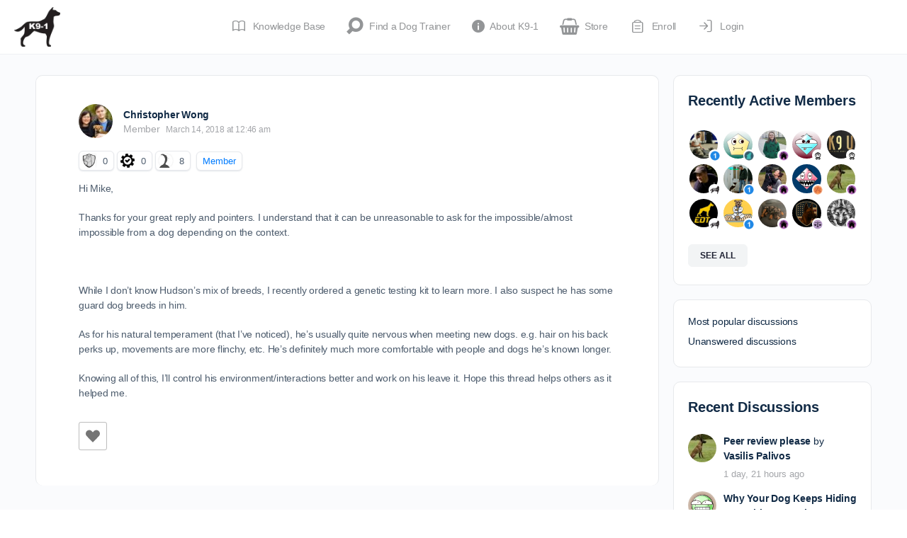

--- FILE ---
content_type: text/javascript
request_url: https://dogtraining.world/wp-content/plugins/wp-courseware/assets/js/form.js?id=c970b90b570ce4ea4d55&ver=4.18.0
body_size: 5168
content:
/*! For license information please see form.js.LICENSE.txt */
!function(e){var t={};function r(a){if(t[a])return t[a].exports;var n=t[a]={i:a,l:!1,exports:{}};return e[a].call(n.exports,n,n.exports,r),n.l=!0,n.exports}r.m=e,r.c=t,r.d=function(e,t,a){r.o(e,t)||Object.defineProperty(e,t,{enumerable:!0,get:a})},r.r=function(e){"undefined"!=typeof Symbol&&Symbol.toStringTag&&Object.defineProperty(e,Symbol.toStringTag,{value:"Module"}),Object.defineProperty(e,"__esModule",{value:!0})},r.t=function(e,t){if(1&t&&(e=r(e)),8&t)return e;if(4&t&&"object"==typeof e&&e&&e.__esModule)return e;var a=Object.create(null);if(r.r(a),Object.defineProperty(a,"default",{enumerable:!0,value:e}),2&t&&"string"!=typeof e)for(var n in e)r.d(a,n,function(t){return e[t]}.bind(null,n));return a},r.n=function(e){var t=e&&e.__esModule?function(){return e.default}:function(){return e};return r.d(t,"a",t),t},r.o=function(e,t){return Object.prototype.hasOwnProperty.call(e,t)},r.p="/",r(r.s=4)}({4:function(e,t,r){e.exports=r("qsla")},ixJQ:function(e,t,r){var a,n,o;function i(e){return(i="function"==typeof Symbol&&"symbol"==typeof Symbol.iterator?function(e){return typeof e}:function(e){return e&&"function"==typeof Symbol&&e.constructor===Symbol&&e!==Symbol.prototype?"symbol":typeof e})(e)}!function(s){"use strict";n=[r("xeH2")],void 0===(o="function"==typeof(a=function(e){var t={};t.fileapi=void 0!==e("<input type='file'/>").get(0).files,t.formdata=void 0!==window.FormData;var r=!!e.fn.prop;function a(t){var r=t.data;t.isDefaultPrevented()||(t.preventDefault(),e(t.target).ajaxSubmit(r))}function n(t){var r=t.target,a=e(r);if(!a.is("[type=submit],[type=image]")){var n=a.closest("[type=submit]");if(0===n.length)return;r=n[0]}var o=this;if(o.clk=r,"image"==r.type)if(void 0!==t.offsetX)o.clk_x=t.offsetX,o.clk_y=t.offsetY;else if("function"==typeof e.fn.offset){var i=a.offset();o.clk_x=t.pageX-i.left,o.clk_y=t.pageY-i.top}else o.clk_x=t.pageX-r.offsetLeft,o.clk_y=t.pageY-r.offsetTop;setTimeout((function(){o.clk=o.clk_x=o.clk_y=null}),100)}function o(){if(e.fn.ajaxSubmit.debug){var t="[jquery.form] "+Array.prototype.join.call(arguments,"");window.console&&window.console.log?window.console.log(t):window.opera&&window.opera.postError&&window.opera.postError(t)}}e.fn.attr2=function(){if(!r)return this.attr.apply(this,arguments);var e=this.prop.apply(this,arguments);return e&&e.jquery||"string"==typeof e?e:this.attr.apply(this,arguments)},e.fn.ajaxSubmit=function(a){if(!this.length)return o("ajaxSubmit: skipping submit process - no element selected"),this;var n,i,s,u=this;"function"==typeof a?a={success:a}:void 0===a&&(a={}),n=a.type||this.attr2("method"),(s=(s="string"==typeof(i=a.url||this.attr2("action"))?e.trim(i):"")||window.location.href||"")&&(s=(s.match(/^([^#]+)/)||[])[1]),a=e.extend(!0,{url:s,success:e.ajaxSettings.success,type:n||e.ajaxSettings.type,iframeSrc:/^https/i.test(window.location.href||"")?"javascript:false":"about:blank"},a);var c={};if(this.trigger("form-pre-serialize",[this,a,c]),c.veto)return o("ajaxSubmit: submit vetoed via form-pre-serialize trigger"),this;if(a.beforeSerialize&&!1===a.beforeSerialize(this,a))return o("ajaxSubmit: submit aborted via beforeSerialize callback"),this;var l=a.traditional;void 0===l&&(l=e.ajaxSettings.traditional);var f,p=[],m=this.formToArray(a.semantic,p);if(a.data&&(a.extraData=a.data,f=e.param(a.data,l)),a.beforeSubmit&&!1===a.beforeSubmit(m,this,a))return o("ajaxSubmit: submit aborted via beforeSubmit callback"),this;if(this.trigger("form-submit-validate",[m,this,a,c]),c.veto)return o("ajaxSubmit: submit vetoed via form-submit-validate trigger"),this;var d=e.param(m,l);f&&(d=d?d+"&"+f:f),"GET"==a.type.toUpperCase()?(a.url+=(a.url.indexOf("?")>=0?"&":"?")+d,a.data=null):a.data=d;var h=[];if(a.resetForm&&h.push((function(){u.resetForm()})),a.clearForm&&h.push((function(){u.clearForm(a.includeHidden)})),!a.dataType&&a.target){var v=a.success||function(){};h.push((function(t){var r=a.replaceTarget?"replaceWith":"html";e(a.target)[r](t).each(v,arguments)}))}else a.success&&h.push(a.success);if(a.success=function(e,t,r){for(var n=a.context||this,o=0,i=h.length;o<i;o++)h[o].apply(n,[e,t,r||u,u])},a.error){var g=a.error;a.error=function(e,t,r){var n=a.context||this;g.apply(n,[e,t,r,u])}}if(a.complete){var x=a.complete;a.complete=function(e,t){var r=a.context||this;x.apply(r,[e,t,u])}}var y=e("input[type=file]:enabled",this).filter((function(){return""!==e(this).val()})).length>0,b="multipart/form-data",T=u.attr("enctype")==b||u.attr("encoding")==b,j=t.fileapi&&t.formdata;o("fileAPI :"+j);var S,w=(y||T)&&!j;!1!==a.iframe&&(a.iframe||w)?a.closeKeepAlive?e.get(a.closeKeepAlive,(function(){S=k(m)})):S=k(m):S=(y||T)&&j?function(t){for(var r=new FormData,o=0;o<t.length;o++)r.append(t[o].name,t[o].value);if(a.extraData){var i=function(t){var r,n,o=e.param(t,a.traditional).split("&"),i=o.length,s=[];for(r=0;r<i;r++)o[r]=o[r].replace(/\+/g," "),n=o[r].split("="),s.push([decodeURIComponent(n[0]),decodeURIComponent(n[1])]);return s}(a.extraData);for(o=0;o<i.length;o++)i[o]&&r.append(i[o][0],i[o][1])}a.data=null;var s=e.extend(!0,{},e.ajaxSettings,a,{contentType:!1,processData:!1,cache:!1,type:n||"POST"});a.uploadProgress&&(s.xhr=function(){var t=e.ajaxSettings.xhr();return t.upload&&t.upload.addEventListener("progress",(function(e){var t=0,r=e.loaded||e.position,n=e.total;e.lengthComputable&&(t=Math.ceil(r/n*100)),a.uploadProgress(e,r,n,t)}),!1),t});s.data=null;var u=s.beforeSend;return s.beforeSend=function(e,t){a.formData?t.data=a.formData:t.data=r,u&&u.call(this,e,t)},e.ajax(s)}(m):e.ajax(a),u.removeData("jqxhr").data("jqxhr",S);for(var D=0;D<p.length;D++)p[D]=null;return this.trigger("form-submit-notify",[this,a]),this;function k(t){var i,s,c,l,f,m,d,h,v,g,x,y,b=u[0],T=e.Deferred();if(T.abort=function(e){h.abort(e)},t)for(s=0;s<p.length;s++)i=e(p[s]),r?i.prop("disabled",!1):i.removeAttr("disabled");if((c=e.extend(!0,{},e.ajaxSettings,a)).context=c.context||c,f="jqFormIO"+(new Date).getTime(),c.iframeTarget?(g=(m=e(c.iframeTarget)).attr2("name"))?f=g:m.attr2("name",f):(m=e('<iframe name="'+f+'" src="'+c.iframeSrc+'" />')).css({position:"absolute",top:"-1000px",left:"-1000px"}),d=m[0],h={aborted:0,responseText:null,responseXML:null,status:0,statusText:"N/A",getAllResponseHeaders:function(){},getResponseHeader:function(){},setRequestHeader:function(){},abort:function(t){var r="timeout"===t?"timeout":"aborted";o("aborting upload... "+r),this.aborted=1;try{d.contentWindow.document.execCommand&&d.contentWindow.document.execCommand("Stop")}catch(e){}m.attr("src",c.iframeSrc),h.error=r,c.error&&c.error.call(c.context,h,r,t),l&&e.event.trigger("ajaxError",[h,c,r]),c.complete&&c.complete.call(c.context,h,r)}},(l=c.global)&&0==e.active++&&e.event.trigger("ajaxStart"),l&&e.event.trigger("ajaxSend",[h,c]),c.beforeSend&&!1===c.beforeSend.call(c.context,h,c))return c.global&&e.active--,T.reject(),T;if(h.aborted)return T.reject(),T;(v=b.clk)&&(g=v.name)&&!v.disabled&&(c.extraData=c.extraData||{},c.extraData[g]=v.value,"image"==v.type&&(c.extraData[g+".x"]=b.clk_x,c.extraData[g+".y"]=b.clk_y));function j(e){var t=null;try{e.contentWindow&&(t=e.contentWindow.document)}catch(e){o("cannot get iframe.contentWindow document: "+e)}if(t)return t;try{t=e.contentDocument?e.contentDocument:e.document}catch(r){o("cannot get iframe.contentDocument: "+r),t=e.document}return t}var S=e("meta[name=csrf-token]").attr("content"),w=e("meta[name=csrf-param]").attr("content");function D(){var t=u.attr2("target"),r=u.attr2("action"),a=u.attr("enctype")||u.attr("encoding")||"multipart/form-data";b.setAttribute("target",f),n&&!/post/i.test(n)||b.setAttribute("method","POST"),r!=c.url&&b.setAttribute("action",c.url),c.skipEncodingOverride||n&&!/post/i.test(n)||u.attr({encoding:"multipart/form-data",enctype:"multipart/form-data"}),c.timeout&&(y=setTimeout((function(){x=!0,L(1)}),c.timeout));var i=[];try{if(c.extraData)for(var s in c.extraData)c.extraData.hasOwnProperty(s)&&(e.isPlainObject(c.extraData[s])&&c.extraData[s].hasOwnProperty("name")&&c.extraData[s].hasOwnProperty("value")?i.push(e('<input type="hidden" name="'+c.extraData[s].name+'">').val(c.extraData[s].value).appendTo(b)[0]):i.push(e('<input type="hidden" name="'+s+'">').val(c.extraData[s]).appendTo(b)[0]));c.iframeTarget||m.appendTo("body"),d.attachEvent?d.attachEvent("onload",L):d.addEventListener("load",L,!1),setTimeout((function e(){try{var t=j(d).readyState;o("state = "+t),t&&"uninitialized"==t.toLowerCase()&&setTimeout(e,50)}catch(e){o("Server abort: ",e," (",e.name,")"),L(2),y&&clearTimeout(y),y=void 0}}),15);try{b.submit()}catch(e){document.createElement("form").submit.apply(b)}}finally{b.setAttribute("action",r),b.setAttribute("enctype",a),t?b.setAttribute("target",t):u.removeAttr("target"),e(i).remove()}}w&&S&&(c.extraData=c.extraData||{},c.extraData[w]=S),c.forceSync?D():setTimeout(D,10);var k,A,M,O=50;function L(t){if(!h.aborted&&!M){if((A=j(d))||(o("cannot access response document"),t=2),1===t&&h)return h.abort("timeout"),void T.reject(h,"timeout");if(2==t&&h)return h.abort("server abort"),void T.reject(h,"error","server abort");if(A&&A.location.href!=c.iframeSrc||x){d.detachEvent?d.detachEvent("onload",L):d.removeEventListener("load",L,!1);var r,a="success";try{if(x)throw"timeout";var n="xml"==c.dataType||A.XMLDocument||e.isXMLDoc(A);if(o("isXml="+n),!n&&window.opera&&(null===A.body||!A.body.innerHTML)&&--O)return o("requeing onLoad callback, DOM not available"),void setTimeout(L,250);var i=A.body?A.body:A.documentElement;h.responseText=i?i.innerHTML:null,h.responseXML=A.XMLDocument?A.XMLDocument:A,n&&(c.dataType="xml"),h.getResponseHeader=function(e){return{"content-type":c.dataType}[e.toLowerCase()]},i&&(h.status=Number(i.getAttribute("status"))||h.status,h.statusText=i.getAttribute("statusText")||h.statusText);var s=(c.dataType||"").toLowerCase(),u=/(json|script|text)/.test(s);if(u||c.textarea){var f=A.getElementsByTagName("textarea")[0];if(f)h.responseText=f.value,h.status=Number(f.getAttribute("status"))||h.status,h.statusText=f.getAttribute("statusText")||h.statusText;else if(u){var p=A.getElementsByTagName("pre")[0],v=A.getElementsByTagName("body")[0];p?h.responseText=p.textContent?p.textContent:p.innerText:v&&(h.responseText=v.textContent?v.textContent:v.innerText)}}else"xml"==s&&!h.responseXML&&h.responseText&&(h.responseXML=E(h.responseText));try{k=X(h,s,c)}catch(e){a="parsererror",h.error=r=e||a}}catch(e){o("error caught: ",e),a="error",h.error=r=e||a}h.aborted&&(o("upload aborted"),a=null),h.status&&(a=h.status>=200&&h.status<300||304===h.status?"success":"error"),"success"===a?(c.success&&c.success.call(c.context,k,"success",h),T.resolve(h.responseText,"success",h),l&&e.event.trigger("ajaxSuccess",[h,c])):a&&(void 0===r&&(r=h.statusText),c.error&&c.error.call(c.context,h,a,r),T.reject(h,"error",r),l&&e.event.trigger("ajaxError",[h,c,r])),l&&e.event.trigger("ajaxComplete",[h,c]),l&&!--e.active&&e.event.trigger("ajaxStop"),c.complete&&c.complete.call(c.context,h,a),M=!0,c.timeout&&clearTimeout(y),setTimeout((function(){c.iframeTarget?m.attr("src",c.iframeSrc):m.remove(),h.responseXML=null}),100)}}}var E=e.parseXML||function(e,t){return window.ActiveXObject?((t=new ActiveXObject("Microsoft.XMLDOM")).async="false",t.loadXML(e)):t=(new DOMParser).parseFromString(e,"text/xml"),t&&t.documentElement&&"parsererror"!=t.documentElement.nodeName?t:null},F=e.parseJSON||function(e){return window.eval("("+e+")")},X=function(t,r,a){var n=t.getResponseHeader("content-type")||"",o="xml"===r||!r&&n.indexOf("xml")>=0,i=o?t.responseXML:t.responseText;return o&&"parsererror"===i.documentElement.nodeName&&e.error&&e.error("parsererror"),a&&a.dataFilter&&(i=a.dataFilter(i,r)),"string"==typeof i&&("json"===r||!r&&n.indexOf("json")>=0?i=F(i):("script"===r||!r&&n.indexOf("javascript")>=0)&&e.globalEval(i)),i};return T}},e.fn.ajaxForm=function(t){if((t=t||{}).delegation=t.delegation&&e.isFunction(e.fn.on),!t.delegation&&0===this.length){var r={s:this.selector,c:this.context};return!e.isReady&&r.s?(o("DOM not ready, queuing ajaxForm"),e((function(){e(r.s,r.c).ajaxForm(t)})),this):(o("terminating; zero elements found by selector"+(e.isReady?"":" (DOM not ready)")),this)}return t.delegation?(e(document).off("submit.form-plugin",this.selector,a).off("click.form-plugin",this.selector,n).on("submit.form-plugin",this.selector,t,a).on("click.form-plugin",this.selector,t,n),this):this.ajaxFormUnbind().bind("submit.form-plugin",t,a).bind("click.form-plugin",t,n)},e.fn.ajaxFormUnbind=function(){return this.unbind("submit.form-plugin click.form-plugin")},e.fn.formToArray=function(r,a){var n=[];if(0===this.length)return n;var o,i,s,u,c,l,f,p,m=this[0],d=this.attr("id"),h=r?m.getElementsByTagName("*"):m.elements;if(h&&!/MSIE [678]/.test(navigator.userAgent)&&(h=e(h).get()),d&&(o=e(':input[form="'+d+'"]').get()).length&&(h=(h||[]).concat(o)),!h||!h.length)return n;for(i=0,f=h.length;i<f;i++)if((u=(l=h[i]).name)&&!l.disabled)if(r&&m.clk&&"image"==l.type)m.clk==l&&(n.push({name:u,value:e(l).val(),type:l.type}),n.push({name:u+".x",value:m.clk_x},{name:u+".y",value:m.clk_y}));else if((c=e.fieldValue(l,!0))&&c.constructor==Array)for(a&&a.push(l),s=0,p=c.length;s<p;s++)n.push({name:u,value:c[s]});else if(t.fileapi&&"file"==l.type){a&&a.push(l);var v=l.files;if(v.length)for(s=0;s<v.length;s++)n.push({name:u,value:v[s],type:l.type});else n.push({name:u,value:"",type:l.type})}else null!=c&&(a&&a.push(l),n.push({name:u,value:c,type:l.type,required:l.required}));if(!r&&m.clk){var g=e(m.clk),x=g[0];(u=x.name)&&!x.disabled&&"image"==x.type&&(n.push({name:u,value:g.val()}),n.push({name:u+".x",value:m.clk_x},{name:u+".y",value:m.clk_y}))}return n},e.fn.formSerialize=function(t){return e.param(this.formToArray(t))},e.fn.fieldSerialize=function(t){var r=[];return this.each((function(){var a=this.name;if(a){var n=e.fieldValue(this,t);if(n&&n.constructor==Array)for(var o=0,i=n.length;o<i;o++)r.push({name:a,value:n[o]});else null!=n&&r.push({name:this.name,value:n})}})),e.param(r)},e.fn.fieldValue=function(t){for(var r=[],a=0,n=this.length;a<n;a++){var o=this[a],i=e.fieldValue(o,t);null==i||i.constructor==Array&&!i.length||(i.constructor==Array?e.merge(r,i):r.push(i))}return r},e.fieldValue=function(t,r){var a=t.name,n=t.type,o=t.tagName.toLowerCase();if(void 0===r&&(r=!0),r&&(!a||t.disabled||"reset"==n||"button"==n||("checkbox"==n||"radio"==n)&&!t.checked||("submit"==n||"image"==n)&&t.form&&t.form.clk!=t||"select"==o&&-1==t.selectedIndex))return null;if("select"==o){var i=t.selectedIndex;if(i<0)return null;for(var s=[],u=t.options,c="select-one"==n,l=c?i+1:u.length,f=c?i:0;f<l;f++){var p=u[f];if(p.selected){var m=p.value;if(m||(m=p.attributes&&p.attributes.value&&!p.attributes.value.specified?p.text:p.value),c)return m;s.push(m)}}return s}return e(t).val()},e.fn.clearForm=function(t){return this.each((function(){e("input,select,textarea",this).clearFields(t)}))},e.fn.clearFields=e.fn.clearInputs=function(t){var r=/^(?:color|date|datetime|email|month|number|password|range|search|tel|text|time|url|week)$/i;return this.each((function(){var a=this.type,n=this.tagName.toLowerCase();r.test(a)||"textarea"==n?this.value="":"checkbox"==a||"radio"==a?this.checked=!1:"select"==n?this.selectedIndex=-1:"file"==a?/MSIE/.test(navigator.userAgent)?e(this).replaceWith(e(this).clone(!0)):e(this).val(""):t&&(!0===t&&/hidden/.test(a)||"string"==typeof t&&e(this).is(t))&&(this.value="")}))},e.fn.resetForm=function(){return this.each((function(){("function"==typeof this.reset||"object"==i(this.reset)&&!this.reset.nodeType)&&this.reset()}))},e.fn.enable=function(e){return void 0===e&&(e=!0),this.each((function(){this.disabled=!e}))},e.fn.selected=function(t){return void 0===t&&(t=!0),this.each((function(){var r=this.type;if("checkbox"==r||"radio"==r)this.checked=t;else if("option"==this.tagName.toLowerCase()){var a=e(this).parent("select");t&&a[0]&&"select-one"==a[0].type&&a.find("option").selected(!1),this.selected=t}}))},e.fn.ajaxSubmit.debug=!1})?a.apply(t,n):a)||(e.exports=o)}()},qsla:function(e,t,r){"use strict";r.r(t);r("ixJQ")},xeH2:function(e,t){e.exports=jQuery}});